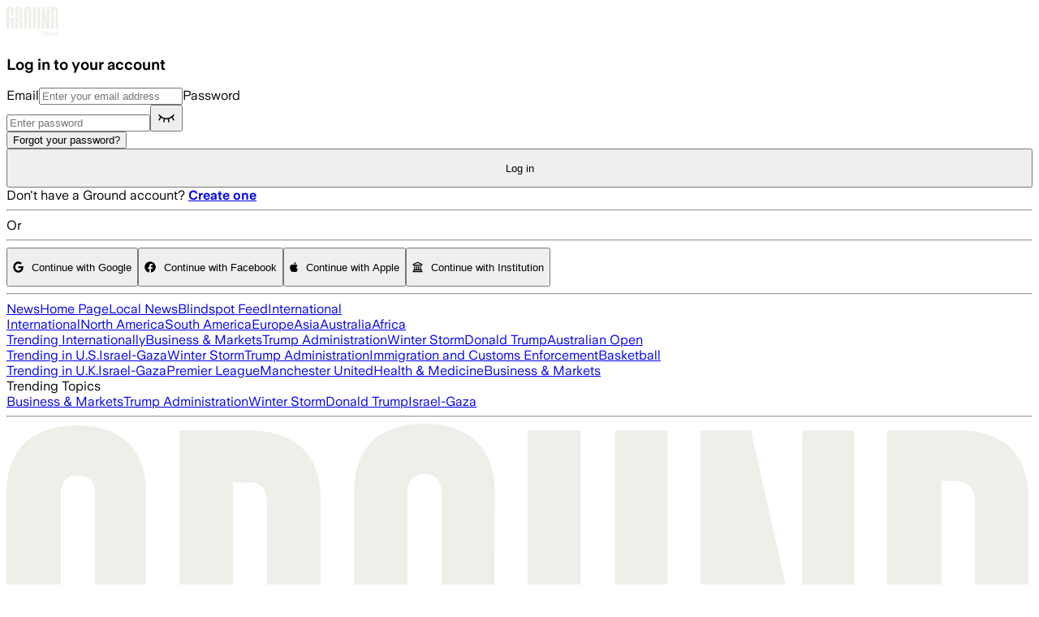

--- FILE ---
content_type: application/javascript; charset=UTF-8
request_url: https://ground.news/_next/static/chunks/cda7f89fdc3cf426.js
body_size: 4866
content:
;!function(){try { var e="undefined"!=typeof globalThis?globalThis:"undefined"!=typeof global?global:"undefined"!=typeof window?window:"undefined"!=typeof self?self:{},n=(new e.Error).stack;n&&((e._debugIds|| (e._debugIds={}))[n]="154a1f8f-3b2a-13e6-a5dc-d6f7925e0fb1")}catch(e){}}();
(globalThis.TURBOPACK||(globalThis.TURBOPACK=[])).push(["object"==typeof document?document.currentScript:void 0,466984,e=>{e.v("/_next/static/media/app-store.e6536aff.svg")},692924,e=>{e.v("/_next/static/media/googlePlayStoreBlack.30e20f43.svg")},990570,e=>{"use strict";e.i(33750),e.i(88454);let t="1324203419",r="107503821",i="8",s="com.checkitt",n="https://play.google.com/store/apps/details?id=:appId&referrer=:referrer";e.s(["getAppleCampaignUrl",0,e=>{var s,n;return n=[...(s=e).keys()].sort((e,t)=>e.localeCompare(t)).filter(e=>["utm_campaign","utm_source","utm_medium"].includes(e)).map(e=>encodeURIComponent(s.get(e)||"")).join("_").substring(0,40),"https://apps.apple.com/app/apple-store/id:id?pt=:pt&ct=:ct&mt=:mt".replace(":id",t).replace(":pt",r).replace(":mt",i).replace(":ct",encodeURIComponent(n||"unknown"))},"getPlayStoreCampaignUrl",0,e=>{var t;let r=encodeURIComponent([...(t=e).keys()].map(e=>[e,t.get(e)].map(encodeURIComponent).join("=")).join("&"));return r?n.replace(":appId",s).replace(":referrer",r):n.replace(":appId",s).replace(":referrer",encodeURIComponent("utm_source=unknown"))}])},607575,e=>{"use strict";var t=e.i(843476),r=e.i(271645),i=e.i(990570),s=e.i(883564),n=e.i(88454),o=e.i(657688);let a={src:e.i(466984).default,width:120,height:40,blurWidth:0,blurHeight:0};e.s(["AppStoreIcon",0,({utmCodes:e,trackTestimonials:l,url:c,width:d,currentPage:u,aTagId:m,className:p,src:f})=>{let[g,h]=(0,r.useState)(e);return(0,r.useEffect)(()=>{let t=new Map(e);if(!g.has("utm_source")){let e=(0,s.getDomainReferrer)();e&&t.set("utm_source",e)}g.has("utm_campaign")||t.set("utm_campaign",g.get("utm_medium")||u||"unknown"),h(t)},[]),(0,r.useEffect)(()=>{let t=new Map(e);if(!e.has("utm_source")){let e=(0,s.getDomainReferrer)();e&&t.set("utm_source",e)}e.has("utm_campaign")||t.set("utm_campaign",e.get("utm_medium")||u||"unknown"),h(t)},[e]),(0,t.jsx)("a",{className:`apple-app-store app-store-icon ${p||""}`,href:c||(0,i.getAppleCampaignUrl)(g.size?g:e),target:"_blank",id:m||"",onClick:l?()=>{(0,n.trackTestimonialsFunnel)({action:"testimonials-click",label:"app-iOS"})}:()=>{},children:(0,t.jsx)(o.default,{alt:"App Store Icon",width:d||167,className:"block h-auto",src:f||a,unoptimized:!0})})}],607575)},191079,e=>{"use strict";var t=e.i(843476),r=e.i(271645),i=e.i(990570),s=e.i(883564),n=e.i(88454),o=e.i(657688);let a={src:e.i(692924).default,width:122,height:36,blurWidth:0,blurHeight:0};e.s(["PlayStoreIcon",0,({utmCodes:e,trackTestimonials:l,url:c,width:d,currentPage:u,aTagId:m})=>{let[p,f]=(0,r.useState)(e);return(0,r.useEffect)(()=>{let t=new Map(e);if(!p.has("utm_source")){let e=(0,s.getDomainReferrer)();e&&t.set("utm_source",e)}p.has("utm_campaign")||t.set("utm_campaign",p.get("utm_medium")||u||"unknown"),f(t)},[]),(0,r.useEffect)(()=>{let t=new Map(e);if(!e.has("utm_source")){let e=(0,s.getDomainReferrer)();e&&t.set("utm_source",e)}e.has("utm_campaign")||t.set("utm_campaign",e.get("utm_medium")||u||"unknown"),f(t)},[e]),(0,t.jsx)("a",{className:"google-play-store play-store-icon",href:c||(0,i.getPlayStoreCampaignUrl)(p.size?p:e),id:m||"",onClick:l?()=>{(0,n.trackTestimonialsFunnel)({action:"testimonials-click",label:"app-android"})}:()=>{},children:(0,t.jsx)(o.default,{src:a,alt:"Play Store Icon",width:d||184,className:"block h-auto",unoptimized:!0})})}],191079)},443213,e=>{"use strict";var t=e.i(843476),r=e.i(657688),i=e.i(930808),s=e.i(811488),n=e.i(271645),o=e.i(322488),a=e.i(895832),l=e.i(363256),c=e.i(447560);e.s(["FooterEdition",0,({session:e,dropUp:d})=>{let[u,m]=(0,n.useState)(!1),{edition:p}=(0,c.useEdition)(),[f,g]=(0,n.useState)(p),[h,w]=(0,n.useState)(null),{feedsList:b}=(0,l.useTopFeedsList)(e);(0,n.useEffect)(()=>{p&&g(p)},[p]),(0,a.useOutsideClick)(h,()=>{m(!1)});let v=b?.map(e=>({webId:e.webFeedId,textId:e.id,webIcon:e.webIcon,icon:e.icon})),x=v?.find(e=>e.webId===f),I=x?.webIcon||x?.icon;return(0,t.jsxs)("div",{children:[(0,t.jsxs)("div",{id:"footer-edition-clicked",onClick:()=>m(!u),className:"flex gap-[0.6rem] items-center text-left cursor-pointer justify-end border-light-primary border px-[0.6rem] py-[8px] rounded-[4px]",children:[(0,t.jsxs)("span",{className:"flex gap-[0.6rem] items-center w-[6.9rem] mr-[5px] justify-center",children:[I&&(0,t.jsxs)(t.Fragment,{children:[(0,t.jsx)("p",{children:(0,t.jsx)(r.default,{src:I,alt:"Feed Icon",className:"w-[1rem] h-[1rem] aspect-square object-cover",width:36,height:36})})," "]}),x?.textId]}),(0,t.jsx)(s.FontAwesomeIcon,{icon:i.faChevronDown,className:"hideElementSiteWide self-center"})]}),(0,t.jsx)("div",{className:"hideElementSiteWide relative",children:!!u&&(0,t.jsx)("div",{className:"hideElementSiteWide absolute bg-ground-black w-[10rem] pl-[1.3rem] py-[0.6rem] border-light-primary border rounded-[4px]",style:{top:`${d?"-11rem":"0"}`,right:"0",zIndex:2},ref:w,children:(0,t.jsx)(o.DropDownEditionList,{setShowFeedDropdown:m})})})]})}])},342471,e=>{"use strict";var t=e.i(843476),r=e.i(481421);e.s(["ManageCookiesLink",0,()=>(0,t.jsx)("button",{className:"cursor-pointer",onClick:()=>(0,r.openCookiePreferences)(),children:"Manage Cookies"}),"ManageDoNotSellLink",0,()=>(0,t.jsx)("button",{className:"cursor-pointer",onClick:()=>(0,r.openDoNotSell)(),children:"Privacy Preferences"})])},375759,e=>{"use strict";var t=e.i(843476),r=e.i(987881),i=e.i(607575),s=e.i(191079);e.s(["StoreIcons",0,({utmCodes:e,className:n})=>!(0,r.useAbsolutelyNoSolicitation)()&&(0,t.jsxs)("div",{className:n,children:[(0,t.jsx)(i.AppStoreIcon,{utmCodes:e,width:120}),(0,t.jsx)(s.PlayStoreIcon,{utmCodes:e,width:130})]})])},141767,e=>{"use strict";var t=e.i(843476),r=e.i(522016),i=e.i(883564);e.s(["FooterColumn",0,({name:e,items:s,extraClasses:n,url:o,noSolicit:a})=>(0,t.jsxs)("div",{className:`flex flex-col mt-[1.3rem] desktop:mt-0 ${n}`,children:[o&&o.includes("blindspot")?(0,t.jsx)("a",{href:o,className:"mb-[8px] font-semibold hover:underline text-22",id:`footer_interest-${e.replace(/\s+/g,"-")}`,children:e}):o?(0,t.jsx)(r.default,{href:o,className:"mb-[8px] font-semibold hover:underline text-22",id:`footer_interest-${e.replace(/\s+/g,"-")}`,children:e}):(0,t.jsx)("span",{className:"mb-[8px] font-semibold text-22",children:e}),Array.from(s.entries()).map(([e,s])=>(!a||a&&s[1])&&(0,t.jsx)(r.default,{href:s[0],className:"mt-[8px] hover:underline text-14",target:"string"==typeof s[0]&&s[0].startsWith("http")?"_blank":"_self",onClick:()=>{"subscribe"===e&&((0,i.setLocalReferrerToSubscribe)("footer"),(0,i.setAmplitudeEventProps)("Subscribe-Enter",{entryPoint:"Footer"}))},id:s[0].includes("interest")?`footer_interest-${e.replace(/\s+/g,"-")}`:`footer_${e.replace(/\s+/g,"-")}`,children:e},e))]})])},481421,e=>{"use strict";e.s(["openCookiePreferences",0,()=>{void 0===window.Osano?console.warn("Osano is not available"):window.Osano?.cm?.showDrawer("osano-cm-dom-info-dialog-open")},"openDoNotSell",0,()=>{void 0===window.Osano?console.warn("Osano is not available"):window.Osano?.cm?.showDoNotSell()}],481421)},322488,e=>{"use strict";var t=e.i(843476),r=e.i(271645),i=e.i(657688),s=e.i(811488),n=e.i(97070),o=e.i(447560);e.s(["DropDownEditionList",0,({setShowFeedDropdown:e,location:a})=>{let{edition:l,editions:c,setEdition:d}=(0,o.useEdition)();return(0,t.jsx)("div",{onClick:()=>e(!1),className:"grid grid-cols-2 text-12 dark:text-white w-full text-left items-center",style:{gridGap:"0.31rem",gridTemplateColumns:"auto 1fr"},children:(c||[]).map(e=>(0,t.jsxs)(r.default.Fragment,{children:[l===e.webFeedId?(0,t.jsx)("div",{children:(0,t.jsx)(s.FontAwesomeIcon,{className:"mr-[5px]",icon:n.faCheck})},`${e.webFeedId}Icon`):(0,t.jsx)("span",{},`${e.webFeedId}Empty`),(0,t.jsx)("button",{type:"button",id:`top-edition-select-${e.webFeedId}`,onClick:()=>{d(e.webFeedId)},className:`cursor-pointer w-max-charlie ${l===e.webFeedId?"font-bold":""}`,children:(0,t.jsxs)("span",{className:"flex self-start gap-[0.6rem]",children:[(0,t.jsx)("span",{children:(0,t.jsx)(i.default,{src:e.webIcon??e.icon,alt:"Edition icons",className:"w-[1rem] h-[1rem] aspect-square object-cover",width:36,height:36})})," ",e.id]})},`${e.webFeedId}Label-${a}`)]},`${e.webFeedId}`))})}])},72545,e=>{"use strict";var t=e.i(912184);e.s(["mutate",()=>t.j])},133978,e=>{"use strict";var t=e.i(486118),r=e.i(157964);let i=async(e,i,s)=>{if(!e)return;let n="/public/interest/:id".replace(":id",e),o=await (0,t.get)(n,void 0,void 0,void 0,void 0,i,void 0,void 0,s?28800:void 0);if(o){if(o.error){console.log("[interest] error: ",o.error.message),(0,r.logToSentry)(Error("Interest not found"),o.error.message,400,"text/plain");return}return o.interest}};e.s(["getInterest",0,i])},612276,e=>{"use strict";var t=e.i(271645),r=e.i(283599),i=e.i(271235),s=e.i(875401),n=e.i(233391),o=e.i(91696),a=e.i(243577),l=e.i(544937),c=e.i(538912);let d=s.IS_REACT_LEGACY?e=>{e()}:t.default.startTransition,u=(0,i.withMiddleware)(r.default,()=>(e,r,s={})=>{let{mutate:u}=(0,i.useSWRConfig)(),m=(0,t.useRef)(e),p=(0,t.useRef)(r),f=(0,t.useRef)(s),g=(0,t.useRef)(0),[h,w,b]=(e=>{let[,r]=(0,t.useState)({}),i=(0,t.useRef)(!1),s=(0,t.useRef)(e),o=(0,t.useRef)({data:!1,error:!1,isValidating:!1}),a=(0,t.useCallback)(e=>{let t=!1,n=s.current;for(let r in e)Object.prototype.hasOwnProperty.call(e,r)&&n[r]!==e[r]&&(n[r]=e[r],o.current[r]&&(t=!0));t&&!i.current&&r({})},[]);return(0,n.useIsomorphicLayoutEffect)(()=>(i.current=!1,()=>{i.current=!0})),[s,o.current,a]})({data:c.UNDEFINED,error:c.UNDEFINED,isMutating:!1}),v=h.current,x=(0,t.useCallback)(async(e,t)=>{let[r,i]=(0,o.serialize)(m.current);if(!p.current)throw Error("Can’t trigger the mutation: missing fetcher.");if(!r)throw Error("Can’t trigger the mutation: missing key.");let s=(0,a.mergeObjects)((0,a.mergeObjects)({populateCache:!1,throwOnError:!0},f.current),t),n=(0,l.getTimestamp)();g.current=n,b({isMutating:!0});try{let t=await u(r,p.current(i,{arg:e}),(0,a.mergeObjects)(s,{throwOnError:!0}));return g.current<=n&&(d(()=>b({data:t,isMutating:!1,error:void 0})),null==s.onSuccess||s.onSuccess.call(s,t,r,s)),t}catch(e){if(g.current<=n&&(d(()=>b({error:e,isMutating:!1})),null==s.onError||s.onError.call(s,e,r,s),s.throwOnError))throw e}},[]),I=(0,t.useCallback)(()=>{g.current=(0,l.getTimestamp)(),b({data:c.UNDEFINED,error:c.UNDEFINED,isMutating:!1})},[]);return(0,n.useIsomorphicLayoutEffect)(()=>{m.current=e,p.current=r,f.current=s}),{trigger:x,reset:I,get data(){return w.data=!0,v.data},get error(){return w.error=!0,v.error},get isMutating(){return w.isMutating=!0,v.isMutating}}});e.s(["default",()=>u])},372178,e=>{"use strict";var t=e.i(95187);let r=(0,t.createServerReference)("004210459a2b176b6b1e72d0861598ed6d7511f085",t.callServer,void 0,t.findSourceMapURL,"revalidateFollowedInterestAction");e.s(["revalidateFollowedInterestAction",()=>r])},363256,613367,625796,e=>{"use strict";var t=e.i(283599),r=e.i(72545),i=e.i(612276),s=e.i(378270),n=e.i(133978),o=e.i(486118);let a=async(e,t,r,i,s)=>{let n="/public/interest/:id/trending".replace(":id",e);i&&(n+="?includeCount=true");let a=await (0,o.get)(n,t,void 0,void 0,void 0,r,void 0,void 0,s?3600:void 0);return a&&a.interests||[]};e.s(["getTrendingInterests",0,a],613367);let l=async(e,t,r,i)=>{let[s,o]=e?await Promise.all([a(e,t,`/interest/${e}`,void 0,i),(0,n.getInterest)("453a847a-ac24-45d3-a937-63fc9d6a1318",void 0,i)]):[void 0,void 0];return o&&!s?.map(e=>e.id).includes(o.id)&&s.unshift(o),s?.filter(e=>!["80b06285-2c2f-4d6f-b965-5088ed1dee19","8e9de282-1742-44bc-b7e7-336739bbb2a5"].includes(e.id))};var c=e.i(300302),d=e.i(529306);let u=()=>"/my-interests",m=e=>e?`/trending-itererest/${e}`:void 0;e.s(["myInterestsDataKey",0,u,"trendingInterestsDataKey",0,m],625796);var p=e.i(372178),f=e.i(271645);e.s(["useFollowInterest",0,(e,t,s)=>{let{trigger:n,isMutating:o}=(0,i.default)(["interst",e,"isFollowed"],async(i,{arg:n})=>{if(!t||!e)return Promise.resolve({});console.log("followInterest",e,t,n);let o=await (0,c.followInterest)(e,t,!n);return(0,r.mutate)(u()),s||(0,p.revalidateFollowedInterestAction)(),{hasHitLimit:0===o.code,showPaywall:0===o.code}});return{followInterest:n,isSavingFollowInterest:o}},"useMyInterestsData",0,e=>{let{data:r,isLoading:i}=(0,t.default)(e?u():void 0,async()=>e?(0,s.getAllMyInterests)({session:e}):void 0),n=(0,f.useMemo)(()=>new Set(r?.map(e=>e.id)),[r]);return{userInterests:r,userInterestsSet:n,isLoadingUserInterests:i}},"useTopFeedsList",0,e=>{let{data:r,isLoading:i,error:s}=(0,t.default)(`/api/feed/top-feeds-list?session=${e}`,async()=>(0,d.getTopFeedsList)(e));return{feedsList:r,isLoading:i,error:s}},"useTrendingInterestsData",0,(e,r)=>{let{data:i,isLoading:s}=(0,t.default)(m(e),async()=>l(e,r));return{trendingInterests:i,isLoading:s}}],363256)},895832,e=>{"use strict";var t=e.i(271645);e.s(["useOutsideClick",0,(e,r)=>{let i=t=>{e&&!e.contains(t.target)&&r()};(0,t.useEffect)(()=>{let e=setTimeout(()=>{document.addEventListener("click",i)},100);return()=>{clearTimeout(e),document.removeEventListener("click",i)}})},"useOutsideClickWithUseRefRef",0,(e,r)=>{let i=t=>{e&&e.current&&!e.current.contains(t.target)&&r()};(0,t.useEffect)(()=>{let e=setTimeout(()=>{document.addEventListener("click",i)},100);return()=>{clearTimeout(e),document.removeEventListener("click",i)}})}])},849679,e=>{"use strict";var t=e.i(843476),r=e.i(271645),i=e.i(141767);e.s(["FooterColumnClient",0,e=>{let s=(0,r.use)(e.items);return(0,t.jsx)(i.FooterColumn,{...e,items:s})}])}]);

//# debugId=154a1f8f-3b2a-13e6-a5dc-d6f7925e0fb1
//# sourceMappingURL=a17df861c405ece3.js.map